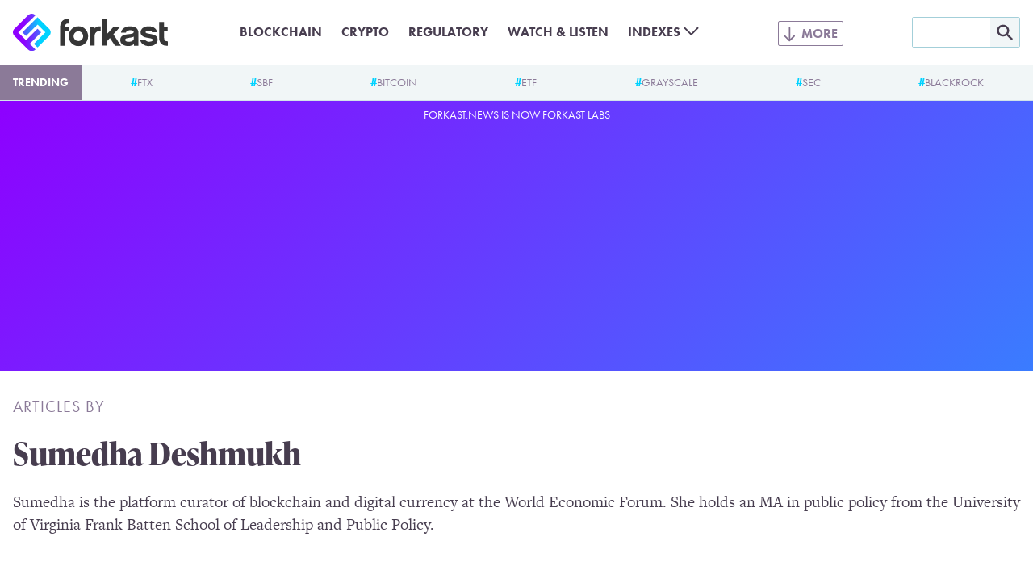

--- FILE ---
content_type: text/html; charset=UTF-8
request_url: https://forkast.news/author/sdeshmukh/
body_size: 9092
content:
<!DOCTYPE html>
<html class="no-js" lang="en-US" prefix="og: https://ogp.me/ns#">
<head>
	<meta charset="UTF-8">
	<meta name="viewport" content="width=device-width, initial-scale=1.0">
	<meta name='impact-site-verification' value='a47a92e1-e447-4fb5-ad1a-b0ca9b40247c'>
	<link rel="alternate" type="application/rss+xml" title="Forkast RSS feed" href="/feed/">
	<script>document.documentElement.className = document.documentElement.className.replace(/\bno-js\b/g, 'js');</script>
<!-- Search Engine Optimization by Rank Math PRO - https://rankmath.com/ -->
<title>Sumedha Deshmukh - Forkast</title>
<meta name="robots" content="follow, index, max-snippet:-1, max-video-preview:-1, max-image-preview:large"/>
<link rel="canonical" href="https://forkast.news/author/sdeshmukh/" />
<meta property="og:locale" content="en_US" />
<meta property="og:type" content="profile" />
<meta property="og:title" content="Sumedha Deshmukh - Forkast" />
<meta property="og:url" content="https://forkast.news/author/sdeshmukh/" />
<meta property="og:site_name" content="Forkast" />
<meta property="og:image" content="https://forkast.news/wp-content/uploads/2022/05/forkast-default-thumbnail-compact.png" />
<meta property="og:image:secure_url" content="https://forkast.news/wp-content/uploads/2022/05/forkast-default-thumbnail-compact.png" />
<meta property="og:image:width" content="1200" />
<meta property="og:image:height" content="630" />
<meta property="og:image:type" content="image/png" />
<meta name="twitter:card" content="summary_large_image" />
<meta name="twitter:title" content="Sumedha Deshmukh - Forkast" />
<meta name="twitter:site" content="@forkast_news" />
<meta name="twitter:image" content="https://forkast.news/wp-content/uploads/2022/05/forkast-default-thumbnail-compact.png" />
<meta name="twitter:label1" content="Name" />
<meta name="twitter:data1" content="Sumedha Deshmukh" />
<meta name="twitter:label2" content="Posts" />
<meta name="twitter:data2" content="1" />
<script type="application/ld+json" class="rank-math-schema-pro">{"@context":"https://schema.org","@graph":[{"@type":"Place","@id":"https://forkast.news/#place","address":{"@type":"PostalAddress","streetAddress":"Suite 4, 14/F, CMA Building","addressLocality":"64 Connaught Road","addressRegion":"Central","postalCode":"999077","addressCountry":"Hong Kong"}},{"@type":"NewsMediaOrganization","@id":"https://forkast.news/#organization","name":"Forkast News","url":"https://forkast.news","sameAs":["https://www.facebook.com/forkast.news","https://twitter.com/forkast_news"],"email":"hello@forkast.news","address":{"@type":"PostalAddress","streetAddress":"Suite 4, 14/F, CMA Building","addressLocality":"64 Connaught Road","addressRegion":"Central","postalCode":"999077","addressCountry":"Hong Kong"},"logo":{"@type":"ImageObject","@id":"https://forkast.news/#logo","url":"https://forkast.news/wp-content/uploads/2021/06/Forkast-Logo-Only.png","contentUrl":"https://forkast.news/wp-content/uploads/2021/06/Forkast-Logo-Only.png","caption":"Forkast News","inLanguage":"en-US","width":"501","height":"501"},"location":{"@id":"https://forkast.news/#place"}},{"@type":"WebSite","@id":"https://forkast.news/#website","url":"https://forkast.news","name":"Forkast News","publisher":{"@id":"https://forkast.news/#organization"},"inLanguage":"en-US"},{"@type":"ProfilePage","@id":"https://forkast.news/author/sdeshmukh/#webpage","url":"https://forkast.news/author/sdeshmukh/","name":"Sumedha Deshmukh - Forkast","isPartOf":{"@id":"https://forkast.news/#website"},"inLanguage":"en-US"},{"@type":"Person","@id":"https://forkast.news/author/sdeshmukh/","name":"Sumedha Deshmukh","url":"https://forkast.news/author/sdeshmukh/","image":{"@type":"ImageObject","@id":"https://secure.gravatar.com/avatar/38c4dbc6ee1d75b4ebc2614a0e0cbb83?s=96&amp;d=mm&amp;r=g","url":"https://secure.gravatar.com/avatar/38c4dbc6ee1d75b4ebc2614a0e0cbb83?s=96&amp;d=mm&amp;r=g","caption":"Sumedha Deshmukh","inLanguage":"en-US"},"worksFor":{"@id":"https://forkast.news/#organization"},"mainEntityOfPage":{"@id":"https://forkast.news/author/sdeshmukh/#webpage"}}]}</script>
<!-- /Rank Math WordPress SEO plugin -->

<link rel='dns-prefetch' href='//www.googletagmanager.com' />
<link rel='stylesheet' id='wp-block-library-css' href='https://forkast.news/wp-includes/css/dist/block-library/style.min.css?ver=b61b320950af0f12fc6afb858957a022' type='text/css' media='all' />
<style id='wp-block-library-theme-inline-css' type='text/css'>
.wp-block-audio figcaption{color:#555;font-size:13px;text-align:center}.is-dark-theme .wp-block-audio figcaption{color:hsla(0,0%,100%,.65)}.wp-block-audio{margin:0 0 1em}.wp-block-code{border:1px solid #ccc;border-radius:4px;font-family:Menlo,Consolas,monaco,monospace;padding:.8em 1em}.wp-block-embed figcaption{color:#555;font-size:13px;text-align:center}.is-dark-theme .wp-block-embed figcaption{color:hsla(0,0%,100%,.65)}.wp-block-embed{margin:0 0 1em}.blocks-gallery-caption{color:#555;font-size:13px;text-align:center}.is-dark-theme .blocks-gallery-caption{color:hsla(0,0%,100%,.65)}.wp-block-image figcaption{color:#555;font-size:13px;text-align:center}.is-dark-theme .wp-block-image figcaption{color:hsla(0,0%,100%,.65)}.wp-block-image{margin:0 0 1em}.wp-block-pullquote{border-bottom:4px solid;border-top:4px solid;color:currentColor;margin-bottom:1.75em}.wp-block-pullquote cite,.wp-block-pullquote footer,.wp-block-pullquote__citation{color:currentColor;font-size:.8125em;font-style:normal;text-transform:uppercase}.wp-block-quote{border-left:.25em solid;margin:0 0 1.75em;padding-left:1em}.wp-block-quote cite,.wp-block-quote footer{color:currentColor;font-size:.8125em;font-style:normal;position:relative}.wp-block-quote.has-text-align-right{border-left:none;border-right:.25em solid;padding-left:0;padding-right:1em}.wp-block-quote.has-text-align-center{border:none;padding-left:0}.wp-block-quote.is-large,.wp-block-quote.is-style-large,.wp-block-quote.is-style-plain{border:none}.wp-block-search .wp-block-search__label{font-weight:700}.wp-block-search__button{border:1px solid #ccc;padding:.375em .625em}:where(.wp-block-group.has-background){padding:1.25em 2.375em}.wp-block-separator.has-css-opacity{opacity:.4}.wp-block-separator{border:none;border-bottom:2px solid;margin-left:auto;margin-right:auto}.wp-block-separator.has-alpha-channel-opacity{opacity:1}.wp-block-separator:not(.is-style-wide):not(.is-style-dots){width:100px}.wp-block-separator.has-background:not(.is-style-dots){border-bottom:none;height:1px}.wp-block-separator.has-background:not(.is-style-wide):not(.is-style-dots){height:2px}.wp-block-table{margin:0 0 1em}.wp-block-table td,.wp-block-table th{word-break:normal}.wp-block-table figcaption{color:#555;font-size:13px;text-align:center}.is-dark-theme .wp-block-table figcaption{color:hsla(0,0%,100%,.65)}.wp-block-video figcaption{color:#555;font-size:13px;text-align:center}.is-dark-theme .wp-block-video figcaption{color:hsla(0,0%,100%,.65)}.wp-block-video{margin:0 0 1em}.wp-block-template-part.has-background{margin-bottom:0;margin-top:0;padding:1.25em 2.375em}
</style>
<style id='rank-math-toc-block-style-inline-css' type='text/css'>
.wp-block-rank-math-toc-block nav ol{counter-reset:item}.wp-block-rank-math-toc-block nav ol li{display:block}.wp-block-rank-math-toc-block nav ol li:before{content:counters(item, ".") ". ";counter-increment:item}

</style>
<style id='global-styles-inline-css' type='text/css'>
body{--wp--preset--color--black: #000000;--wp--preset--color--cyan-bluish-gray: #abb8c3;--wp--preset--color--white: #ffffff;--wp--preset--color--pale-pink: #f78da7;--wp--preset--color--vivid-red: #cf2e2e;--wp--preset--color--luminous-vivid-orange: #ff6900;--wp--preset--color--luminous-vivid-amber: #fcb900;--wp--preset--color--light-green-cyan: #7bdcb5;--wp--preset--color--vivid-green-cyan: #00d084;--wp--preset--color--pale-cyan-blue: #8ed1fc;--wp--preset--color--vivid-cyan-blue: #0693e3;--wp--preset--color--vivid-purple: #9b51e0;--wp--preset--color--purple: #8E00FF;--wp--preset--color--lilac: #6E71FC;--wp--preset--color--sky: #3CA9FC;--wp--preset--color--cyan: #00D2FF;--wp--preset--color--red-dark: #E23812;--wp--preset--color--red-light: #F06D51;--wp--preset--color--green-dark: #18BD5A;--wp--preset--color--green-light: #3AE57E;--wp--preset--color--blue-grey-very-light: #F1F6F7;--wp--preset--color--blue-grey-light: #D2E4E8;--wp--preset--color--blue-grey: #A3CFD9;--wp--preset--color--purple-grey-very-light: #F3F2F5;--wp--preset--color--purple-grey: #8B7A98;--wp--preset--color--purple-grey-dark: #473D4F;--wp--preset--color--purple-grey-very-dark: #2C2433;--wp--preset--color--yellow: #FCB900;--wp--preset--gradient--vivid-cyan-blue-to-vivid-purple: linear-gradient(135deg,rgba(6,147,227,1) 0%,rgb(155,81,224) 100%);--wp--preset--gradient--light-green-cyan-to-vivid-green-cyan: linear-gradient(135deg,rgb(122,220,180) 0%,rgb(0,208,130) 100%);--wp--preset--gradient--luminous-vivid-amber-to-luminous-vivid-orange: linear-gradient(135deg,rgba(252,185,0,1) 0%,rgba(255,105,0,1) 100%);--wp--preset--gradient--luminous-vivid-orange-to-vivid-red: linear-gradient(135deg,rgba(255,105,0,1) 0%,rgb(207,46,46) 100%);--wp--preset--gradient--very-light-gray-to-cyan-bluish-gray: linear-gradient(135deg,rgb(238,238,238) 0%,rgb(169,184,195) 100%);--wp--preset--gradient--cool-to-warm-spectrum: linear-gradient(135deg,rgb(74,234,220) 0%,rgb(151,120,209) 20%,rgb(207,42,186) 40%,rgb(238,44,130) 60%,rgb(251,105,98) 80%,rgb(254,248,76) 100%);--wp--preset--gradient--blush-light-purple: linear-gradient(135deg,rgb(255,206,236) 0%,rgb(152,150,240) 100%);--wp--preset--gradient--blush-bordeaux: linear-gradient(135deg,rgb(254,205,165) 0%,rgb(254,45,45) 50%,rgb(107,0,62) 100%);--wp--preset--gradient--luminous-dusk: linear-gradient(135deg,rgb(255,203,112) 0%,rgb(199,81,192) 50%,rgb(65,88,208) 100%);--wp--preset--gradient--pale-ocean: linear-gradient(135deg,rgb(255,245,203) 0%,rgb(182,227,212) 50%,rgb(51,167,181) 100%);--wp--preset--gradient--electric-grass: linear-gradient(135deg,rgb(202,248,128) 0%,rgb(113,206,126) 100%);--wp--preset--gradient--midnight: linear-gradient(135deg,rgb(2,3,129) 0%,rgb(40,116,252) 100%);--wp--preset--font-size--small: 13px;--wp--preset--font-size--medium: 20px;--wp--preset--font-size--large: 36px;--wp--preset--font-size--x-large: 42px;--wp--preset--spacing--20: 0.44rem;--wp--preset--spacing--30: 0.67rem;--wp--preset--spacing--40: 1rem;--wp--preset--spacing--50: 1.5rem;--wp--preset--spacing--60: 2.25rem;--wp--preset--spacing--70: 3.38rem;--wp--preset--spacing--80: 5.06rem;--wp--preset--shadow--natural: 6px 6px 9px rgba(0, 0, 0, 0.2);--wp--preset--shadow--deep: 12px 12px 50px rgba(0, 0, 0, 0.4);--wp--preset--shadow--sharp: 6px 6px 0px rgba(0, 0, 0, 0.2);--wp--preset--shadow--outlined: 6px 6px 0px -3px rgba(255, 255, 255, 1), 6px 6px rgba(0, 0, 0, 1);--wp--preset--shadow--crisp: 6px 6px 0px rgba(0, 0, 0, 1);}body { margin: 0;--wp--style--global--content-size: 630px;--wp--style--global--wide-size: 630px; }.wp-site-blocks > .alignleft { float: left; margin-right: 2em; }.wp-site-blocks > .alignright { float: right; margin-left: 2em; }.wp-site-blocks > .aligncenter { justify-content: center; margin-left: auto; margin-right: auto; }:where(.is-layout-flex){gap: 0.5em;}:where(.is-layout-grid){gap: 0.5em;}body .is-layout-flow > .alignleft{float: left;margin-inline-start: 0;margin-inline-end: 2em;}body .is-layout-flow > .alignright{float: right;margin-inline-start: 2em;margin-inline-end: 0;}body .is-layout-flow > .aligncenter{margin-left: auto !important;margin-right: auto !important;}body .is-layout-constrained > .alignleft{float: left;margin-inline-start: 0;margin-inline-end: 2em;}body .is-layout-constrained > .alignright{float: right;margin-inline-start: 2em;margin-inline-end: 0;}body .is-layout-constrained > .aligncenter{margin-left: auto !important;margin-right: auto !important;}body .is-layout-constrained > :where(:not(.alignleft):not(.alignright):not(.alignfull)){max-width: var(--wp--style--global--content-size);margin-left: auto !important;margin-right: auto !important;}body .is-layout-constrained > .alignwide{max-width: var(--wp--style--global--wide-size);}body .is-layout-flex{display: flex;}body .is-layout-flex{flex-wrap: wrap;align-items: center;}body .is-layout-flex > *{margin: 0;}body .is-layout-grid{display: grid;}body .is-layout-grid > *{margin: 0;}body{font-size: 1.25rem;padding-top: 0px;padding-right: 0px;padding-bottom: 0px;padding-left: 0px;}a:where(:not(.wp-element-button)){text-decoration: underline;}.wp-element-button, .wp-block-button__link{background-color: #32373c;border-width: 0;color: #fff;font-family: inherit;font-size: inherit;line-height: inherit;padding: calc(0.667em + 2px) calc(1.333em + 2px);text-decoration: none;}.has-black-color{color: var(--wp--preset--color--black) !important;}.has-cyan-bluish-gray-color{color: var(--wp--preset--color--cyan-bluish-gray) !important;}.has-white-color{color: var(--wp--preset--color--white) !important;}.has-pale-pink-color{color: var(--wp--preset--color--pale-pink) !important;}.has-vivid-red-color{color: var(--wp--preset--color--vivid-red) !important;}.has-luminous-vivid-orange-color{color: var(--wp--preset--color--luminous-vivid-orange) !important;}.has-luminous-vivid-amber-color{color: var(--wp--preset--color--luminous-vivid-amber) !important;}.has-light-green-cyan-color{color: var(--wp--preset--color--light-green-cyan) !important;}.has-vivid-green-cyan-color{color: var(--wp--preset--color--vivid-green-cyan) !important;}.has-pale-cyan-blue-color{color: var(--wp--preset--color--pale-cyan-blue) !important;}.has-vivid-cyan-blue-color{color: var(--wp--preset--color--vivid-cyan-blue) !important;}.has-vivid-purple-color{color: var(--wp--preset--color--vivid-purple) !important;}.has-purple-color{color: var(--wp--preset--color--purple) !important;}.has-lilac-color{color: var(--wp--preset--color--lilac) !important;}.has-sky-color{color: var(--wp--preset--color--sky) !important;}.has-cyan-color{color: var(--wp--preset--color--cyan) !important;}.has-red-dark-color{color: var(--wp--preset--color--red-dark) !important;}.has-red-light-color{color: var(--wp--preset--color--red-light) !important;}.has-green-dark-color{color: var(--wp--preset--color--green-dark) !important;}.has-green-light-color{color: var(--wp--preset--color--green-light) !important;}.has-blue-grey-very-light-color{color: var(--wp--preset--color--blue-grey-very-light) !important;}.has-blue-grey-light-color{color: var(--wp--preset--color--blue-grey-light) !important;}.has-blue-grey-color{color: var(--wp--preset--color--blue-grey) !important;}.has-purple-grey-very-light-color{color: var(--wp--preset--color--purple-grey-very-light) !important;}.has-purple-grey-color{color: var(--wp--preset--color--purple-grey) !important;}.has-purple-grey-dark-color{color: var(--wp--preset--color--purple-grey-dark) !important;}.has-purple-grey-very-dark-color{color: var(--wp--preset--color--purple-grey-very-dark) !important;}.has-yellow-color{color: var(--wp--preset--color--yellow) !important;}.has-black-background-color{background-color: var(--wp--preset--color--black) !important;}.has-cyan-bluish-gray-background-color{background-color: var(--wp--preset--color--cyan-bluish-gray) !important;}.has-white-background-color{background-color: var(--wp--preset--color--white) !important;}.has-pale-pink-background-color{background-color: var(--wp--preset--color--pale-pink) !important;}.has-vivid-red-background-color{background-color: var(--wp--preset--color--vivid-red) !important;}.has-luminous-vivid-orange-background-color{background-color: var(--wp--preset--color--luminous-vivid-orange) !important;}.has-luminous-vivid-amber-background-color{background-color: var(--wp--preset--color--luminous-vivid-amber) !important;}.has-light-green-cyan-background-color{background-color: var(--wp--preset--color--light-green-cyan) !important;}.has-vivid-green-cyan-background-color{background-color: var(--wp--preset--color--vivid-green-cyan) !important;}.has-pale-cyan-blue-background-color{background-color: var(--wp--preset--color--pale-cyan-blue) !important;}.has-vivid-cyan-blue-background-color{background-color: var(--wp--preset--color--vivid-cyan-blue) !important;}.has-vivid-purple-background-color{background-color: var(--wp--preset--color--vivid-purple) !important;}.has-purple-background-color{background-color: var(--wp--preset--color--purple) !important;}.has-lilac-background-color{background-color: var(--wp--preset--color--lilac) !important;}.has-sky-background-color{background-color: var(--wp--preset--color--sky) !important;}.has-cyan-background-color{background-color: var(--wp--preset--color--cyan) !important;}.has-red-dark-background-color{background-color: var(--wp--preset--color--red-dark) !important;}.has-red-light-background-color{background-color: var(--wp--preset--color--red-light) !important;}.has-green-dark-background-color{background-color: var(--wp--preset--color--green-dark) !important;}.has-green-light-background-color{background-color: var(--wp--preset--color--green-light) !important;}.has-blue-grey-very-light-background-color{background-color: var(--wp--preset--color--blue-grey-very-light) !important;}.has-blue-grey-light-background-color{background-color: var(--wp--preset--color--blue-grey-light) !important;}.has-blue-grey-background-color{background-color: var(--wp--preset--color--blue-grey) !important;}.has-purple-grey-very-light-background-color{background-color: var(--wp--preset--color--purple-grey-very-light) !important;}.has-purple-grey-background-color{background-color: var(--wp--preset--color--purple-grey) !important;}.has-purple-grey-dark-background-color{background-color: var(--wp--preset--color--purple-grey-dark) !important;}.has-purple-grey-very-dark-background-color{background-color: var(--wp--preset--color--purple-grey-very-dark) !important;}.has-yellow-background-color{background-color: var(--wp--preset--color--yellow) !important;}.has-black-border-color{border-color: var(--wp--preset--color--black) !important;}.has-cyan-bluish-gray-border-color{border-color: var(--wp--preset--color--cyan-bluish-gray) !important;}.has-white-border-color{border-color: var(--wp--preset--color--white) !important;}.has-pale-pink-border-color{border-color: var(--wp--preset--color--pale-pink) !important;}.has-vivid-red-border-color{border-color: var(--wp--preset--color--vivid-red) !important;}.has-luminous-vivid-orange-border-color{border-color: var(--wp--preset--color--luminous-vivid-orange) !important;}.has-luminous-vivid-amber-border-color{border-color: var(--wp--preset--color--luminous-vivid-amber) !important;}.has-light-green-cyan-border-color{border-color: var(--wp--preset--color--light-green-cyan) !important;}.has-vivid-green-cyan-border-color{border-color: var(--wp--preset--color--vivid-green-cyan) !important;}.has-pale-cyan-blue-border-color{border-color: var(--wp--preset--color--pale-cyan-blue) !important;}.has-vivid-cyan-blue-border-color{border-color: var(--wp--preset--color--vivid-cyan-blue) !important;}.has-vivid-purple-border-color{border-color: var(--wp--preset--color--vivid-purple) !important;}.has-purple-border-color{border-color: var(--wp--preset--color--purple) !important;}.has-lilac-border-color{border-color: var(--wp--preset--color--lilac) !important;}.has-sky-border-color{border-color: var(--wp--preset--color--sky) !important;}.has-cyan-border-color{border-color: var(--wp--preset--color--cyan) !important;}.has-red-dark-border-color{border-color: var(--wp--preset--color--red-dark) !important;}.has-red-light-border-color{border-color: var(--wp--preset--color--red-light) !important;}.has-green-dark-border-color{border-color: var(--wp--preset--color--green-dark) !important;}.has-green-light-border-color{border-color: var(--wp--preset--color--green-light) !important;}.has-blue-grey-very-light-border-color{border-color: var(--wp--preset--color--blue-grey-very-light) !important;}.has-blue-grey-light-border-color{border-color: var(--wp--preset--color--blue-grey-light) !important;}.has-blue-grey-border-color{border-color: var(--wp--preset--color--blue-grey) !important;}.has-purple-grey-very-light-border-color{border-color: var(--wp--preset--color--purple-grey-very-light) !important;}.has-purple-grey-border-color{border-color: var(--wp--preset--color--purple-grey) !important;}.has-purple-grey-dark-border-color{border-color: var(--wp--preset--color--purple-grey-dark) !important;}.has-purple-grey-very-dark-border-color{border-color: var(--wp--preset--color--purple-grey-very-dark) !important;}.has-yellow-border-color{border-color: var(--wp--preset--color--yellow) !important;}.has-vivid-cyan-blue-to-vivid-purple-gradient-background{background: var(--wp--preset--gradient--vivid-cyan-blue-to-vivid-purple) !important;}.has-light-green-cyan-to-vivid-green-cyan-gradient-background{background: var(--wp--preset--gradient--light-green-cyan-to-vivid-green-cyan) !important;}.has-luminous-vivid-amber-to-luminous-vivid-orange-gradient-background{background: var(--wp--preset--gradient--luminous-vivid-amber-to-luminous-vivid-orange) !important;}.has-luminous-vivid-orange-to-vivid-red-gradient-background{background: var(--wp--preset--gradient--luminous-vivid-orange-to-vivid-red) !important;}.has-very-light-gray-to-cyan-bluish-gray-gradient-background{background: var(--wp--preset--gradient--very-light-gray-to-cyan-bluish-gray) !important;}.has-cool-to-warm-spectrum-gradient-background{background: var(--wp--preset--gradient--cool-to-warm-spectrum) !important;}.has-blush-light-purple-gradient-background{background: var(--wp--preset--gradient--blush-light-purple) !important;}.has-blush-bordeaux-gradient-background{background: var(--wp--preset--gradient--blush-bordeaux) !important;}.has-luminous-dusk-gradient-background{background: var(--wp--preset--gradient--luminous-dusk) !important;}.has-pale-ocean-gradient-background{background: var(--wp--preset--gradient--pale-ocean) !important;}.has-electric-grass-gradient-background{background: var(--wp--preset--gradient--electric-grass) !important;}.has-midnight-gradient-background{background: var(--wp--preset--gradient--midnight) !important;}.has-small-font-size{font-size: var(--wp--preset--font-size--small) !important;}.has-medium-font-size{font-size: var(--wp--preset--font-size--medium) !important;}.has-large-font-size{font-size: var(--wp--preset--font-size--large) !important;}.has-x-large-font-size{font-size: var(--wp--preset--font-size--x-large) !important;}
.wp-block-navigation a:where(:not(.wp-element-button)){color: inherit;}
:where(.wp-block-post-template.is-layout-flex){gap: 1.25em;}:where(.wp-block-post-template.is-layout-grid){gap: 1.25em;}
:where(.wp-block-columns.is-layout-flex){gap: 2em;}:where(.wp-block-columns.is-layout-grid){gap: 2em;}
.wp-block-pullquote{font-size: 1.5em;line-height: 1.6;}
.wp-block-group{padding: 1rem;}
</style>
<link rel='stylesheet' id='dashicons-css' href='https://forkast.news/wp-includes/css/dashicons.min.css?ver=b61b320950af0f12fc6afb858957a022' type='text/css' media='all' />
<link rel='stylesheet' id='post-views-counter-frontend-css' href='https://forkast.news/wp-content/plugins/post-views-counter/css/frontend.min.css?ver=1.4.3' type='text/css' media='all' />
<link rel='stylesheet' id='forkast-front-style-css' href='https://forkast.news/wp-content/themes/forkast/build/front.css?ver=1a332d245227ceb520d3' type='text/css' media='all' />
<script type="text/javascript" src="https://forkast.news/wp-content/plugins/forkast-buysellads-integration/js/buysellads.js?ver=b61b320950af0f12fc6afb858957a022" id="forkast-buysellads-js"></script>

<!-- Google Analytics snippet added by Site Kit -->
<script type="text/javascript" src="https://www.googletagmanager.com/gtag/js?id=GT-WF4XTSN" id="google_gtagjs-js" async></script>
<script type="text/javascript" id="google_gtagjs-js-after">
/* <![CDATA[ */
window.dataLayer = window.dataLayer || [];function gtag(){dataLayer.push(arguments);}
gtag('set', 'linker', {"domains":["forkast.news"]} );
gtag("js", new Date());
gtag("set", "developer_id.dZTNiMT", true);
gtag("config", "GT-WF4XTSN");
/* ]]> */
</script>

<!-- End Google Analytics snippet added by Site Kit -->
<link rel="https://api.w.org/" href="https://forkast.news/wp-json/" /><link rel="alternate" type="application/json" href="https://forkast.news/wp-json/wp/v2/users/136" /><meta name="generator" content="Site Kit by Google 1.114.0" /><link rel="apple-touch-icon" sizes="180x180" href="/apple-touch-icon.png?v=2">
		<link rel="icon" type="image/png" sizes="32x32" href="/favicon-32x32.png?v=2">
		<link rel="icon" type="image/png" sizes="16x16" href="/favicon-16x16.png?v=2">
		<link rel="manifest" href="/site.webmanifest?v=2">
		<link rel="mask-icon" href="/safari-pinned-tab.svg?v=2" color="#8e00ff">
		<link rel="shortcut icon" href="/favicon.ico?v=2">
		<meta name="apple-mobile-web-app-title" content="forkast.news">
		<meta name="application-name" content="forkast.news">
		<meta name="msapplication-TileColor" content="#8e00ff">
		<meta name="theme-color" content="#ffffff"><script type="text/javascript">
			(function() {
				var _sf_async_config = window._sf_async_config = (window._sf_async_config || {});
				_sf_async_config.uid = 66152;
				_sf_async_config.domain = 'forkast.news';
				_sf_async_config.flickerControl = false;
				_sf_async_config.useCanonical = true;
				_sf_async_config.useCanonicalDomain = true;
				_sf_async_config.sections = '';
				_sf_async_config.authors = 'Forkast.News';

				function loadChartbeat() {
					var e = document.createElement('script');
					var n = document.getElementsByTagName('script')[0];
					e.type = 'text/javascript';
					e.async = true;
					e.src = '//static.chartbeat.com/js/chartbeat.js';
					n.parentNode.insertBefore(e, n);
				}
				loadChartbeat();
			})();
		</script>
		<script async src="//static.chartbeat.com/js/chartbeat_mab.js"></script><script async src="https://pagead2.googlesyndication.com/pagead/js/adsbygoogle.js?client=ca-pub-9776879152484954" crossorigin="anonymous"></script>
		<!-- Meta Pixel Code -->
		<script>
		!function(f,b,e,v,n,t,s)
		{if(f.fbq)return;n=f.fbq=function(){n.callMethod?
		n.callMethod.apply(n,arguments):n.queue.push(arguments)};
		if(!f._fbq)f._fbq=n;n.push=n;n.loaded=!0;n.version='2.0';
		n.queue=[];t=b.createElement(e);t.async=!0;
		t.src=v;s=b.getElementsByTagName(e)[0];
		s.parentNode.insertBefore(t,s)}(window, document,'script',
		'https://connect.facebook.net/en_US/fbevents.js');
		fbq('init', '1890501017821908');
		fbq('track', 'PageView');
		</script>
		<noscript><img height="1" width="1" style="display:none"
		src="https://www.facebook.com/tr?id=1890501017821908&ev=PageView&noscript=1"
		/></noscript>
		<!-- End Meta Pixel Code --><!-- There is no amphtml version available for this URL. --><link rel="icon" href="https://forkast.news/wp-content/uploads/2021/07/cropped-Forkast-Logo-GradientBG-cicle-32x32.png" sizes="32x32" />
<link rel="icon" href="https://forkast.news/wp-content/uploads/2021/07/cropped-Forkast-Logo-GradientBG-cicle-192x192.png" sizes="192x192" />
<link rel="apple-touch-icon" href="https://forkast.news/wp-content/uploads/2021/07/cropped-Forkast-Logo-GradientBG-cicle-180x180.png" />
<meta name="msapplication-TileImage" content="https://forkast.news/wp-content/uploads/2021/07/cropped-Forkast-Logo-GradientBG-cicle-270x270.png" />
</head>

<body class="archive author author-sdeshmukh author-136"><header class="site-header" id="site-header">
	<div class="site-header__inner">
		<div class="site-header__logo">
			<a class="site-header__logo-link" href="https://forkast.news">
				<img width="192" height="47" alt="Forkast logo" class="site-header__logo-image" src="https://forkast.news/wp-content/themes/forkast/img/forkast.svg">
			</a>
		</div>
		<input type="checkbox" class="site-header__search-toggle-input" id="search-toggle-input">
		<label class="site-header__search-toggle" for="search-toggle-input"></label>
		<div class="site-header__search">
			<form role="search" method="get" id="searchform" class="site-header__search-form" action="/">
				<input class="site-header__search-form-text" type="text" value="" name="s" id="s" />
				<input class="site-header__search-form-submit" type="image" id="searchsubmit" src="https://forkast.news/wp-content/themes/forkast/img/mag.svg" />
			</form>
		</div>
		<input type="checkbox" class="site-header__menu-toggle-input" id="menu-toggle-input">
		<label class="site-header__menu-toggle" for="menu-toggle-input"></label>
		<div class="site-header__menus"><div class="site-header__menu-basic"><ul id="menu-basic" class="menu"><li id="menu-item-35398" class="menu-item menu-item-type-taxonomy menu-item-object-post_tag menu-item-35398"><a href="https://forkast.news/topic/blockchain/" class="menu-item-link">Blockchain</a></li>
<li id="menu-item-33489" class="menu-item menu-item-type-taxonomy menu-item-object-post_tag menu-item-33489"><a href="https://forkast.news/topic/cryptocurrencies/" class="menu-item-link">Crypto</a></li>
<li id="menu-item-33492" class="menu-item menu-item-type-taxonomy menu-item-object-post_tag menu-item-33492"><a href="https://forkast.news/topic/regulatory/" class="menu-item-link">Regulatory</a></li>
<li id="menu-item-33494" class="menu-item menu-item-type-post_type_archive menu-item-object-fn_media menu-item-33494"><a href="https://forkast.news/video-audio/" class="menu-item-link">Watch &#038; Listen</a></li>
<li id="menu-item-88548" class="highlight menu-item menu-item-type-taxonomy menu-item-object-post_tag menu-item-has-children menu-item-88548"><a href="https://forkast.news/topic/index/fk500/" class="menu-item-link">Indexes</a>
<ul class="sub-menu">
	<li id="menu-item-91209" class="menu-item menu-item-type-taxonomy menu-item-object-post_tag menu-item-91209"><a href="https://forkast.news/topic/index/fk500/" class="menu-item-link">Forkast 500 NFT Index</a></li>
	<li id="menu-item-91210" class="menu-item menu-item-type-taxonomy menu-item-object-post_tag menu-item-91210"><a href="https://forkast.news/topic/index/fketh/" class="menu-item-link">Forkast ETH NFT Composite</a></li>
	<li id="menu-item-91211" class="menu-item menu-item-type-taxonomy menu-item-object-post_tag menu-item-91211"><a href="https://forkast.news/topic/index/fksol/" class="menu-item-link">Forkast SOL NFT Composite</a></li>
	<li id="menu-item-91212" class="menu-item menu-item-type-taxonomy menu-item-object-post_tag menu-item-91212"><a href="https://forkast.news/topic/index/fkpol/" class="menu-item-link">Forkast POL NFT Composite</a></li>
	<li id="menu-item-91213" class="menu-item menu-item-type-taxonomy menu-item-object-post_tag menu-item-91213"><a href="https://forkast.news/topic/index/fkcar/" class="menu-item-link">Forkast CAR NFT Composite</a></li>
</ul>
</li>
</ul></div><div class="site-header__menu-extended"><ul id="menu-extended" class="menu"><li id="menu-item-34026" class="menu-item menu-item-type-custom menu-item-object-custom menu-item-has-children menu-item-34026"><a href="/" class="menu-item-link">Latest News</a>
<ul class="sub-menu">
	<li id="menu-item-34042" class="menu-item menu-item-type-taxonomy menu-item-object-post_tag menu-item-34042"><a href="https://forkast.news/topic/enterprise/" class="menu-item-link">Enterprise</a></li>
	<li id="menu-item-34031" class="menu-item menu-item-type-taxonomy menu-item-object-post_tag menu-item-34031"><a href="https://forkast.news/topic/economy/markets/" class="menu-item-link">Markets</a></li>
	<li id="menu-item-34043" class="menu-item menu-item-type-taxonomy menu-item-object-post_tag menu-item-34043"><a href="https://forkast.news/topic/regulatory/" class="menu-item-link">Regulatory</a></li>
	<li id="menu-item-34109" class="menu-item menu-item-type-taxonomy menu-item-object-category menu-item-34109"><a href="https://forkast.news/opinion/" class="menu-item-link">Opinion</a></li>
	<li id="menu-item-42679" class="menu-item menu-item-type-taxonomy menu-item-object-category menu-item-42679"><a href="https://forkast.news/forkast-plus/" class="menu-item-link">Forkast+</a></li>
</ul>
</li>
<li id="menu-item-35406" class="menu-item menu-item-type-taxonomy menu-item-object-post_tag menu-item-has-children menu-item-35406"><a href="https://forkast.news/topic/region/asia-pacific/" class="menu-item-link">Asia-Pacific</a>
<ul class="sub-menu">
	<li id="menu-item-34035" class="menu-item menu-item-type-taxonomy menu-item-object-post_tag menu-item-34035"><a href="https://forkast.news/topic/region/asia-pacific/australia/" class="menu-item-link">Australia</a></li>
	<li id="menu-item-34036" class="menu-item menu-item-type-taxonomy menu-item-object-post_tag menu-item-34036"><a href="https://forkast.news/topic/region/asia-pacific/china/" class="menu-item-link">China</a></li>
	<li id="menu-item-34028" class="menu-item menu-item-type-taxonomy menu-item-object-post_tag menu-item-34028"><a href="https://forkast.news/topic/region/asia-pacific/hong-kong/" class="menu-item-link">Hong Kong</a></li>
	<li id="menu-item-34029" class="menu-item menu-item-type-taxonomy menu-item-object-post_tag menu-item-34029"><a href="https://forkast.news/topic/region/asia-pacific/india/" class="menu-item-link">India</a></li>
	<li id="menu-item-34030" class="menu-item menu-item-type-taxonomy menu-item-object-post_tag menu-item-34030"><a href="https://forkast.news/topic/region/asia-pacific/japan/" class="menu-item-link">Japan</a></li>
	<li id="menu-item-34032" class="menu-item menu-item-type-taxonomy menu-item-object-post_tag menu-item-34032"><a href="https://forkast.news/topic/region/asia-pacific/se-asia/" class="menu-item-link">SE Asia</a></li>
	<li id="menu-item-34033" class="menu-item menu-item-type-taxonomy menu-item-object-post_tag menu-item-34033"><a href="https://forkast.news/topic/region/asia-pacific/se-asia/singapore/" class="menu-item-link">Singapore</a></li>
	<li id="menu-item-34034" class="menu-item menu-item-type-taxonomy menu-item-object-post_tag menu-item-34034"><a href="https://forkast.news/topic/region/asia-pacific/south-korea/" class="menu-item-link">South Korea</a></li>
</ul>
</li>
<li id="menu-item-34038" class="menu-item menu-item-type-taxonomy menu-item-object-post_tag menu-item-has-children menu-item-34038"><a href="https://forkast.news/topic/blockchain/" class="menu-item-link">Blockchain</a>
<ul class="sub-menu">
	<li id="menu-item-34039" class="menu-item menu-item-type-taxonomy menu-item-object-post_tag menu-item-34039"><a href="https://forkast.news/topic/cryptocurrencies/cbdc/" class="menu-item-link">CBDCs</a></li>
	<li id="menu-item-34040" class="menu-item menu-item-type-taxonomy menu-item-object-post_tag menu-item-34040"><a href="https://forkast.news/topic/defi-decentralized-finance/" class="menu-item-link">DeFi</a></li>
	<li id="menu-item-34041" class="menu-item menu-item-type-taxonomy menu-item-object-post_tag menu-item-34041"><a href="https://forkast.news/topic/nft-non-fungible-token/" class="menu-item-link">NFTs</a></li>
</ul>
</li>
<li id="menu-item-34045" class="menu-item menu-item-type-taxonomy menu-item-object-post_tag menu-item-has-children menu-item-34045"><a href="https://forkast.news/topic/cryptocurrencies/" class="menu-item-link">Crypto</a>
<ul class="sub-menu">
	<li id="menu-item-34046" class="menu-item menu-item-type-taxonomy menu-item-object-post_tag menu-item-34046"><a href="https://forkast.news/topic/cryptocurrencies/btc/" class="menu-item-link">Bitcoin</a></li>
	<li id="menu-item-34047" class="menu-item menu-item-type-taxonomy menu-item-object-post_tag menu-item-34047"><a href="https://forkast.news/topic/cryptocurrencies/eth/" class="menu-item-link">Ethereum</a></li>
	<li id="menu-item-34051" class="menu-item menu-item-type-taxonomy menu-item-object-post_tag menu-item-34051"><a href="https://forkast.news/topic/cryptocurrencies/cardano-ada/" class="menu-item-link">Cardano</a></li>
	<li id="menu-item-34053" class="menu-item menu-item-type-taxonomy menu-item-object-post_tag menu-item-34053"><a href="https://forkast.news/topic/cryptocurrencies/xrp/" class="menu-item-link">XRP</a></li>
	<li id="menu-item-34054" class="menu-item menu-item-type-taxonomy menu-item-object-post_tag menu-item-34054"><a href="https://forkast.news/topic/cryptocurrencies/stablecoin/" class="menu-item-link">Stablecoins</a></li>
	<li id="menu-item-34055" class="menu-item menu-item-type-taxonomy menu-item-object-post_tag menu-item-34055"><a href="https://forkast.news/topic/cryptocurrencies/altcoin/" class="menu-item-link">Altcoins</a></li>
</ul>
</li>
<li id="menu-item-34057" class="menu-item menu-item-type-custom menu-item-object-custom menu-item-has-children menu-item-34057"><a href="#" class="menu-item-link">Learn</a>
<ul class="sub-menu">
	<li id="menu-item-34058" class="menu-item menu-item-type-taxonomy menu-item-object-category menu-item-34058"><a href="https://forkast.news/explainers/" class="menu-item-link">Explainers</a></li>
	<li id="menu-item-55172" class="menu-item menu-item-type-post_type menu-item-object-page menu-item-55172"><a href="https://forkast.news/digital-asset-report/" class="menu-item-link">Digital Assets Report</a></li>
	<li id="menu-item-55173" class="menu-item menu-item-type-post_type menu-item-object-page menu-item-55173"><a href="https://forkast.news/china-blockchain-report-pdf/" class="menu-item-link">China Blockchain Report</a></li>
	<li id="menu-item-56826" class="menu-item menu-item-type-post_type menu-item-object-page menu-item-56826"><a href="https://forkast.news/state-of-the-nft-market/" class="menu-item-link">State of the NFT Market</a></li>
</ul>
</li>
<li id="menu-item-34059" class="menu-item menu-item-type-custom menu-item-object-custom menu-item-has-children menu-item-34059"><a href="/video-audio/" class="menu-item-link">Watch &#038; Listen</a>
<ul class="sub-menu">
	<li id="menu-item-34060" class="menu-item menu-item-type-taxonomy menu-item-object-category menu-item-34060"><a href="https://forkast.news/video/the-daily-forkast/" class="menu-item-link">The Daily Forkast</a></li>
	<li id="menu-item-34061" class="menu-item menu-item-type-taxonomy menu-item-object-category menu-item-34061"><a href="https://forkast.news/video/word-on-the-block/" class="menu-item-link">Word on the Block</a></li>
</ul>
</li>
<li id="menu-item-81797" class="menu-item menu-item-type-taxonomy menu-item-object-category menu-item-has-children menu-item-81797"><a href="https://forkast.news/forkast-plus/" class="menu-item-link">Forkast+</a>
<ul class="sub-menu">
	<li id="menu-item-58393" class="menu-item menu-item-type-post_type menu-item-object-page menu-item-58393"><a href="https://forkast.news/events/" class="menu-item-link">Events</a></li>
	<li id="menu-item-58039" class="menu-item menu-item-type-post_type menu-item-object-page menu-item-58039"><a href="https://forkast.news/newsletters/" class="menu-item-link">Newsletters</a></li>
</ul>
</li>
<li id="menu-item-35470" class="menu-item menu-item-type-post_type menu-item-object-page menu-item-has-children menu-item-35470"><a href="https://forkast.news/about/" class="menu-item-link">About Us</a>
<ul class="sub-menu">
	<li id="menu-item-35471" class="menu-item menu-item-type-post_type menu-item-object-page menu-item-35471"><a href="https://forkast.news/about/" class="menu-item-link">Our Story</a></li>
	<li id="menu-item-35473" class="menu-item menu-item-type-custom menu-item-object-custom menu-item-35473"><a href="https://forkast.notion.site/Join-our-team-7b894cf58dfe474a9ba363298ac7ea22" class="menu-item-link">Join Our Team</a></li>
	<li id="menu-item-35474" class="menu-item menu-item-type-post_type menu-item-object-page menu-item-35474"><a href="https://forkast.news/contact/" class="menu-item-link">Contact</a></li>
	<li id="menu-item-35475" class="menu-item menu-item-type-post_type menu-item-object-page menu-item-35475"><a href="https://forkast.news/cookies/" class="menu-item-link">Cookies</a></li>
	<li id="menu-item-35476" class="menu-item menu-item-type-post_type menu-item-object-page menu-item-35476"><a href="https://forkast.news/terms-of-service/" class="menu-item-link">Terms of Service</a></li>
</ul>
</li>
</ul></div></div>
	</div>
</header><div class="trending">
		<h3 class="trending__title">Trending</h3><ul id="menu-trending" class="menu"><li id="menu-item-34306" class="menu-item menu-item-type-custom menu-item-object-custom menu-item-34306"><a href="/?s=FTX" class="menu-item-link">FTX</a></li>
<li id="menu-item-40389" class="menu-item menu-item-type-custom menu-item-object-custom menu-item-40389"><a href="/?s=SBF" class="menu-item-link">SBF</a></li>
<li id="menu-item-34303" class="menu-item menu-item-type-custom menu-item-object-custom menu-item-34303"><a href="/?s=Bitcoin" class="menu-item-link">Bitcoin</a></li>
<li id="menu-item-40388" class="menu-item menu-item-type-custom menu-item-object-custom menu-item-40388"><a href="/?s=ETF" class="menu-item-link">ETF</a></li>
<li id="menu-item-34305" class="menu-item menu-item-type-custom menu-item-object-custom menu-item-34305"><a href="/?s=Grayscale" class="menu-item-link">Grayscale</a></li>
<li id="menu-item-35136" class="menu-item menu-item-type-custom menu-item-object-custom menu-item-35136"><a href="/?s=SEC" class="menu-item-link">SEC</a></li>
<li id="menu-item-35137" class="menu-item menu-item-type-custom menu-item-object-custom menu-item-35137"><a href="/?s=BlackRock" class="menu-item-link">BlackRock</a></li>
</ul></div><div class="alert-bar"><div class="alert-bar__inner"><a target="_blank" class="alert-bar__link" href="https://www.forkastlabs.xyz">Forkast.News is now Forkast Labs</a></div></div><main class="main">
<div class="archive-page">
		<div class="archive-page__header"><div class="archive-header"><p class="subhead subhead--grey">Articles by</p><div class="archive-header__inner"><div class="archive-header__info">
			<h1 class="archive-title"><span class="archive-title-label"> Sumedha Deshmukh</span> </h1><div class="archive-description"><p>Sumedha is the platform curator of blockchain and digital currency at the World Economic Forum. She holds an MA in public policy from the University of Virginia Frank Batten School of Leadership and Public Policy.</p></div></div>
	</div></div>
</div>
		<div class="archive-page__grid"><h3 class="subhead subhead--overline">December 2020</h3>
			<div class="article-grid"><div class="article-grid__item">
<div class="article-preview"><div class="slug"><a class="slug__link slug__link--opinion" href="https://forkast.news/opinion/">Opinion</a></div><h2 class="article-preview-title">
	<a class="article-preview-title-link" href="https://forkast.news/global-fragmentation-blockchain-progress-wef-gbbc/">How global fragmentation is holding back blockchain’s progress</a>
</h2>
	<div class="article-preview-excerpt">To bridge regulatory and technical gaps, World Economic Forum and Global Blockchain Business Council join forces to promote global blockchain standards.</div><div class="article-preview-meta">
	<span class="article-preview-author"><a href="https://forkast.news/author/sarend/" title="Posts by Sofia Arend" class="author url fn" rel="author">Sofia Arend</a> and <a href="https://forkast.news/author/sdeshmukh/" title="Posts by Sumedha Deshmukh" class="author url fn" rel="author">Sumedha Deshmukh</a>	</span>
	—
	<time class="article-preview-date" datetime="2020-12-18T14:59:00+00:00">December 18, 2020 | 2:59 pm HKT	</time>
</div>
</div>
</div></div>
</div>
		<div class="archive-page__footer"><div class="archive-footer"></div>
</div>
	</div>	</main><footer class="site-footer">
	<div class="site-footer__inner">
		<div class="site-footer__corporate">
			<img width="132" height="32" alt="Forkast logo" class="site-footer__logo" src="https://forkast.news/wp-content/themes/forkast/img/forkast-white.svg">
			<div class="site-footer__follow">
				<h4 class="slug">Follow us</h4>
				<ul class="profile-links">
					<li class="profile-links__item"><a target="_blank" class="profile-links__link" href="https://twitter.com/Forkast_News/"><svg xmlns="http://www.w3.org/2000/svg" xmlns:xlink="http://www.w3.org/1999/xlink" class="profile-links__icon">
	<use xlink:href="https://forkast.news/wp-content/themes/forkast/img/social/logo/twitter.svg#icon"><title>Forkast's profile on Twitter</title></use>
</svg></a></li>
					<li class="profile-links__item"><a target="_blank" class="profile-links__link" href="https://linkedin.com/company/forkast/"><svg xmlns="http://www.w3.org/2000/svg" xmlns:xlink="http://www.w3.org/1999/xlink" class="profile-links__icon">
	<use xlink:href="https://forkast.news/wp-content/themes/forkast/img/social/logo/linkedin.svg#icon"><title>Forkast's profile on LinkedIn</title></use>
</svg></a></li>
					<li class="profile-links__item"><a target="_blank" class="profile-links__link" href="https://facebook.com/forkast.news/"><svg xmlns="http://www.w3.org/2000/svg" xmlns:xlink="http://www.w3.org/1999/xlink" class="profile-links__icon">
	<use xlink:href="https://forkast.news/wp-content/themes/forkast/img/social/logo/facebook.svg#icon"><title>Forkast's profile on Facebook</title></use>
</svg></a></li>
					<li class="profile-links__item"><a target="_blank" class="profile-links__link" href="https://instagram.com/forkast.news/"><svg xmlns="http://www.w3.org/2000/svg" xmlns:xlink="http://www.w3.org/1999/xlink" class="profile-links__icon">
	<use xlink:href="https://forkast.news/wp-content/themes/forkast/img/social/logo/instagram.svg#icon"><title>Forkast's profile on Instagram</title></use>
</svg></a></li>
				</ul>
			</div>
		</div><div class="site-footer__menu"><ul id="menu-extended-1" class="menu"><li class="menu-item menu-item-type-custom menu-item-object-custom menu-item-has-children menu-item-34026"><a href="/" class="menu-item-link">Latest News</a>
<ul class="sub-menu">
	<li class="menu-item menu-item-type-taxonomy menu-item-object-post_tag menu-item-34042"><a href="https://forkast.news/topic/enterprise/" class="menu-item-link">Enterprise</a></li>
	<li class="menu-item menu-item-type-taxonomy menu-item-object-post_tag menu-item-34031"><a href="https://forkast.news/topic/economy/markets/" class="menu-item-link">Markets</a></li>
	<li class="menu-item menu-item-type-taxonomy menu-item-object-post_tag menu-item-34043"><a href="https://forkast.news/topic/regulatory/" class="menu-item-link">Regulatory</a></li>
	<li class="menu-item menu-item-type-taxonomy menu-item-object-category menu-item-34109"><a href="https://forkast.news/opinion/" class="menu-item-link">Opinion</a></li>
	<li class="menu-item menu-item-type-taxonomy menu-item-object-category menu-item-42679"><a href="https://forkast.news/forkast-plus/" class="menu-item-link">Forkast+</a></li>
</ul>
</li>
<li class="menu-item menu-item-type-taxonomy menu-item-object-post_tag menu-item-has-children menu-item-35406"><a href="https://forkast.news/topic/region/asia-pacific/" class="menu-item-link">Asia-Pacific</a>
<ul class="sub-menu">
	<li class="menu-item menu-item-type-taxonomy menu-item-object-post_tag menu-item-34035"><a href="https://forkast.news/topic/region/asia-pacific/australia/" class="menu-item-link">Australia</a></li>
	<li class="menu-item menu-item-type-taxonomy menu-item-object-post_tag menu-item-34036"><a href="https://forkast.news/topic/region/asia-pacific/china/" class="menu-item-link">China</a></li>
	<li class="menu-item menu-item-type-taxonomy menu-item-object-post_tag menu-item-34028"><a href="https://forkast.news/topic/region/asia-pacific/hong-kong/" class="menu-item-link">Hong Kong</a></li>
	<li class="menu-item menu-item-type-taxonomy menu-item-object-post_tag menu-item-34029"><a href="https://forkast.news/topic/region/asia-pacific/india/" class="menu-item-link">India</a></li>
	<li class="menu-item menu-item-type-taxonomy menu-item-object-post_tag menu-item-34030"><a href="https://forkast.news/topic/region/asia-pacific/japan/" class="menu-item-link">Japan</a></li>
	<li class="menu-item menu-item-type-taxonomy menu-item-object-post_tag menu-item-34032"><a href="https://forkast.news/topic/region/asia-pacific/se-asia/" class="menu-item-link">SE Asia</a></li>
	<li class="menu-item menu-item-type-taxonomy menu-item-object-post_tag menu-item-34033"><a href="https://forkast.news/topic/region/asia-pacific/se-asia/singapore/" class="menu-item-link">Singapore</a></li>
	<li class="menu-item menu-item-type-taxonomy menu-item-object-post_tag menu-item-34034"><a href="https://forkast.news/topic/region/asia-pacific/south-korea/" class="menu-item-link">South Korea</a></li>
</ul>
</li>
<li class="menu-item menu-item-type-taxonomy menu-item-object-post_tag menu-item-has-children menu-item-34038"><a href="https://forkast.news/topic/blockchain/" class="menu-item-link">Blockchain</a>
<ul class="sub-menu">
	<li class="menu-item menu-item-type-taxonomy menu-item-object-post_tag menu-item-34039"><a href="https://forkast.news/topic/cryptocurrencies/cbdc/" class="menu-item-link">CBDCs</a></li>
	<li class="menu-item menu-item-type-taxonomy menu-item-object-post_tag menu-item-34040"><a href="https://forkast.news/topic/defi-decentralized-finance/" class="menu-item-link">DeFi</a></li>
	<li class="menu-item menu-item-type-taxonomy menu-item-object-post_tag menu-item-34041"><a href="https://forkast.news/topic/nft-non-fungible-token/" class="menu-item-link">NFTs</a></li>
</ul>
</li>
<li class="menu-item menu-item-type-taxonomy menu-item-object-post_tag menu-item-has-children menu-item-34045"><a href="https://forkast.news/topic/cryptocurrencies/" class="menu-item-link">Crypto</a>
<ul class="sub-menu">
	<li class="menu-item menu-item-type-taxonomy menu-item-object-post_tag menu-item-34046"><a href="https://forkast.news/topic/cryptocurrencies/btc/" class="menu-item-link">Bitcoin</a></li>
	<li class="menu-item menu-item-type-taxonomy menu-item-object-post_tag menu-item-34047"><a href="https://forkast.news/topic/cryptocurrencies/eth/" class="menu-item-link">Ethereum</a></li>
	<li class="menu-item menu-item-type-taxonomy menu-item-object-post_tag menu-item-34051"><a href="https://forkast.news/topic/cryptocurrencies/cardano-ada/" class="menu-item-link">Cardano</a></li>
	<li class="menu-item menu-item-type-taxonomy menu-item-object-post_tag menu-item-34053"><a href="https://forkast.news/topic/cryptocurrencies/xrp/" class="menu-item-link">XRP</a></li>
	<li class="menu-item menu-item-type-taxonomy menu-item-object-post_tag menu-item-34054"><a href="https://forkast.news/topic/cryptocurrencies/stablecoin/" class="menu-item-link">Stablecoins</a></li>
	<li class="menu-item menu-item-type-taxonomy menu-item-object-post_tag menu-item-34055"><a href="https://forkast.news/topic/cryptocurrencies/altcoin/" class="menu-item-link">Altcoins</a></li>
</ul>
</li>
<li class="menu-item menu-item-type-custom menu-item-object-custom menu-item-has-children menu-item-34057"><a href="#" class="menu-item-link">Learn</a>
<ul class="sub-menu">
	<li class="menu-item menu-item-type-taxonomy menu-item-object-category menu-item-34058"><a href="https://forkast.news/explainers/" class="menu-item-link">Explainers</a></li>
	<li class="menu-item menu-item-type-post_type menu-item-object-page menu-item-55172"><a href="https://forkast.news/digital-asset-report/" class="menu-item-link">Digital Assets Report</a></li>
	<li class="menu-item menu-item-type-post_type menu-item-object-page menu-item-55173"><a href="https://forkast.news/china-blockchain-report-pdf/" class="menu-item-link">China Blockchain Report</a></li>
	<li class="menu-item menu-item-type-post_type menu-item-object-page menu-item-56826"><a href="https://forkast.news/state-of-the-nft-market/" class="menu-item-link">State of the NFT Market</a></li>
</ul>
</li>
<li class="menu-item menu-item-type-custom menu-item-object-custom menu-item-has-children menu-item-34059"><a href="/video-audio/" class="menu-item-link">Watch &#038; Listen</a>
<ul class="sub-menu">
	<li class="menu-item menu-item-type-taxonomy menu-item-object-category menu-item-34060"><a href="https://forkast.news/video/the-daily-forkast/" class="menu-item-link">The Daily Forkast</a></li>
	<li class="menu-item menu-item-type-taxonomy menu-item-object-category menu-item-34061"><a href="https://forkast.news/video/word-on-the-block/" class="menu-item-link">Word on the Block</a></li>
</ul>
</li>
<li class="menu-item menu-item-type-taxonomy menu-item-object-category menu-item-has-children menu-item-81797"><a href="https://forkast.news/forkast-plus/" class="menu-item-link">Forkast+</a>
<ul class="sub-menu">
	<li class="menu-item menu-item-type-post_type menu-item-object-page menu-item-58393"><a href="https://forkast.news/events/" class="menu-item-link">Events</a></li>
	<li class="menu-item menu-item-type-post_type menu-item-object-page menu-item-58039"><a href="https://forkast.news/newsletters/" class="menu-item-link">Newsletters</a></li>
</ul>
</li>
<li class="menu-item menu-item-type-post_type menu-item-object-page menu-item-has-children menu-item-35470"><a href="https://forkast.news/about/" class="menu-item-link">About Us</a>
<ul class="sub-menu">
	<li class="menu-item menu-item-type-post_type menu-item-object-page menu-item-35471"><a href="https://forkast.news/about/" class="menu-item-link">Our Story</a></li>
	<li class="menu-item menu-item-type-custom menu-item-object-custom menu-item-35473"><a href="https://forkast.notion.site/Join-our-team-7b894cf58dfe474a9ba363298ac7ea22" class="menu-item-link">Join Our Team</a></li>
	<li class="menu-item menu-item-type-post_type menu-item-object-page menu-item-35474"><a href="https://forkast.news/contact/" class="menu-item-link">Contact</a></li>
	<li class="menu-item menu-item-type-post_type menu-item-object-page menu-item-35475"><a href="https://forkast.news/cookies/" class="menu-item-link">Cookies</a></li>
	<li class="menu-item menu-item-type-post_type menu-item-object-page menu-item-35476"><a href="https://forkast.news/terms-of-service/" class="menu-item-link">Terms of Service</a></li>
</ul>
</li>
</ul></div></div>
</footer>
<script type="text/javascript" src="https://forkast.news/wp-content/themes/forkast/build/front.js?ver=1a332d245227ceb520d3" id="forkast-front-script-js"></script>
</body>
</html>


--- FILE ---
content_type: text/html; charset=utf-8
request_url: https://www.google.com/recaptcha/api2/aframe
body_size: 267
content:
<!DOCTYPE HTML><html><head><meta http-equiv="content-type" content="text/html; charset=UTF-8"></head><body><script nonce="s-HKZ_d2ccR7dbIlTvNGLQ">/** Anti-fraud and anti-abuse applications only. See google.com/recaptcha */ try{var clients={'sodar':'https://pagead2.googlesyndication.com/pagead/sodar?'};window.addEventListener("message",function(a){try{if(a.source===window.parent){var b=JSON.parse(a.data);var c=clients[b['id']];if(c){var d=document.createElement('img');d.src=c+b['params']+'&rc='+(localStorage.getItem("rc::a")?sessionStorage.getItem("rc::b"):"");window.document.body.appendChild(d);sessionStorage.setItem("rc::e",parseInt(sessionStorage.getItem("rc::e")||0)+1);localStorage.setItem("rc::h",'1769364303077');}}}catch(b){}});window.parent.postMessage("_grecaptcha_ready", "*");}catch(b){}</script></body></html>